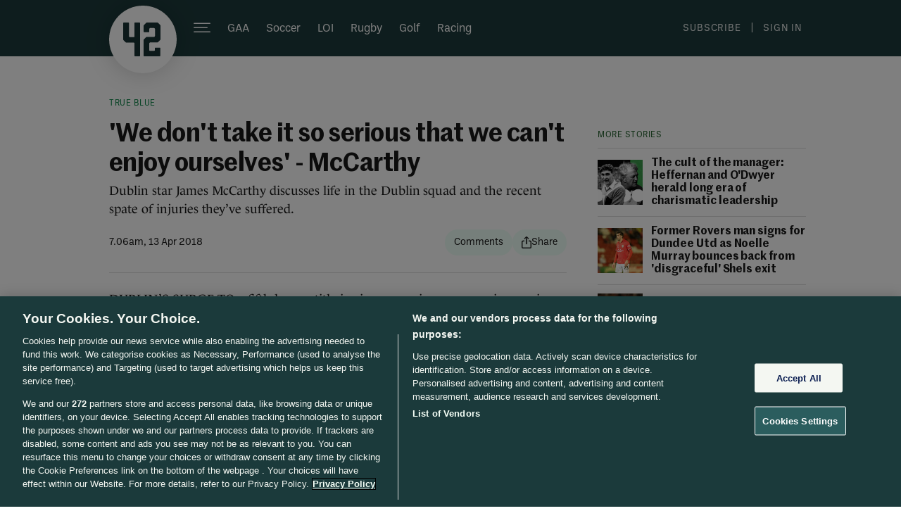

--- FILE ---
content_type: text/javascript;charset=utf-8
request_url: https://p1cluster.cxense.com/p1.js
body_size: 101
content:
cX.library.onP1('2prjkt70lu1pa3lz7z5jg522bp');


--- FILE ---
content_type: text/javascript;charset=utf-8
request_url: https://id.cxense.com/public/user/id?json=%7B%22identities%22%3A%5B%7B%22type%22%3A%22ckp%22%2C%22id%22%3A%22mkegmtc6iz5xodve%22%7D%2C%7B%22type%22%3A%22lst%22%2C%22id%22%3A%222prjkt70lu1pa3lz7z5jg522bp%22%7D%2C%7B%22type%22%3A%22cst%22%2C%22id%22%3A%222prjkt70lu1pa3lz7z5jg522bp%22%7D%5D%7D&callback=cXJsonpCB1
body_size: 208
content:
/**/
cXJsonpCB1({"httpStatus":200,"response":{"userId":"cx:19bpnrbhmzudo212kskavj67wd:2rjcfs4ol2t0h","newUser":false}})